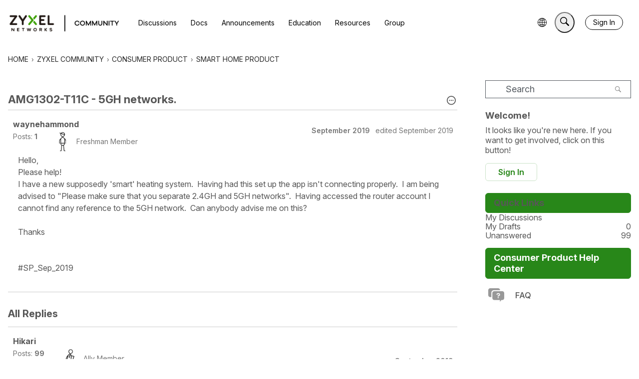

--- FILE ---
content_type: application/x-javascript
request_url: https://community.zyxel.com/dist/v2/forum/entries/addons/subcommunities/forum.BE5tISLn.min.js
body_size: -269
content:
import{c$ as e,aS as t}from"../../forum.BruUgzwY.min.js";const i=e;t("SubcommunitiesWidget",i,{overwrite:!0});


--- FILE ---
content_type: application/x-javascript
request_url: https://community.zyxel.com/dist/v2/forum/chunks/addons/dashboard/MembersSearchDomain.D_074Cgz.min.js
body_size: -151
content:
const __vite__mapDeps=(i,m=__vite__mapDeps,d=(m.f||(m.f=["../zyxel/forum.ygDCXjQl.css"])))=>i.map(i=>d[i]);
import{S as e,_ as o}from"../../../entries/forum.BruUgzwY.min.js";const _=new e("members",()=>o(()=>import("./MembersSearchDomain.loadable.DBE6ejVw.min.js"),__vite__mapDeps([0]),import.meta.url));export{_ as M};
